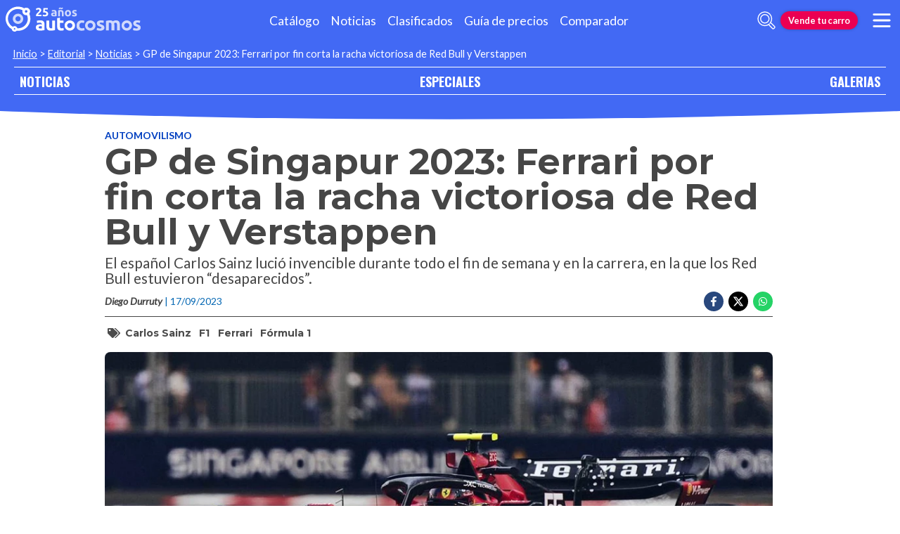

--- FILE ---
content_type: text/html; charset=utf-8
request_url: https://noticias.autocosmos.com.co/2023/09/17/gp-de-singapur-2023-ferrari-por-fin-corta-la-racha-victoriosa-de-red-bull-y-verstappen
body_size: 56571
content:
<!DOCTYPE html>
<html lang="es-CO">
<head>
  <title>GP de Singapur 2023: Ferrari por fin corta la racha victoriosa de Red Bull y Verstappen</title>
  <link rel="canonical" href="https://noticias.autocosmos.com.co/2023/09/17/gp-de-singapur-2023-ferrari-por-fin-corta-la-racha-victoriosa-de-red-bull-y-verstappen" />
  <link rel="preconnect dns-prefetch" href="https://www.googletagmanager.com">
  <link rel="preconnect dns-prefetch" href="https://www.google-analytics.com">
  <meta charset="UTF-8" />
  <meta name="author" content="Autocosmos" />
  <meta name="copyright" content="Autocosmos.com" />
  <meta name="viewport" content="width=device-width, initial-scale=1" />
  <meta name="mobile-web-app-capable" content="yes">
  <meta name="apple-mobile-web-app-status-bar-style" content="black-translucent" />
  <meta http-equiv="X-UA-Compatible" content="IE=Edge">
  
    <meta name="description" content="El espa&#xF1;ol Carlos Sainz luci&#xF3; invencible durante todo el fin de semana y en la carrera, en la que los Red Bull estuvieron &#x201C;desaparecidos&#x201D;." />
    <meta name="keywords" content="Carlos Sainz, F1, Ferrari, F&#xF3;rmula 1" />
    <meta property="og:title" content="GP de Singapur 2023: Ferrari por fin corta la racha victoriosa de Red Bull y Verstappen" />
    <meta property="og:type" content="article" />
    <meta property="og:url" content="https://noticias.autocosmos.com.co/2023/09/17/gp-de-singapur-2023-ferrari-por-fin-corta-la-racha-victoriosa-de-red-bull-y-verstappen" />
    <meta property="og:image" content="https://acnews.blob.core.windows.net/imgnews/large/NAZ_ebb078085652445fb7e073e03a551bf9.webp" />

    <meta property="og:description" content="El espa&#xF1;ol Carlos Sainz luci&#xF3; invencible durante todo el fin de semana y en la carrera, en la que los Red Bull estuvieron &#x201C;desaparecidos&#x201D;." />
    <meta property="og:site_name" content="Autocosmos">
    <meta property="article:published_time" content="2023-09-17" />
    <meta property="article:section" content="Automovilismo" />
    <meta property="article:author" content="Diego  Durruty" />
        <meta property="article:tag" content="Carlos Sainz" />
        <meta property="article:tag" content="F1" />
        <meta property="article:tag" content="Ferrari" />
        <meta property="article:tag" content="F&#xF3;rmula 1" />
    <meta name="twitter:card" content="summary" />
        <meta name="twitter:site" content="@autocosmos_co" />
    <meta name="dfp_newsid" content="ac516079ee5c4e01bff569072e0a5cc3" />
<meta name="dfp_category" content="automovilismo" />
<meta name="dfp_tags" content="carlos-sainz,f1,ferrari,formula-1" />
<meta name="dfp_author" content="diego  durruty" />
<meta name="dfp_action" content="noticia" />
<meta name="dfp_controller" content="news" />
<meta name="dfp_partner" content="default" />
<meta name="dfp_url" content="https://noticias.autocosmos.com.co/2023/09/17/gp-de-singapur-2023-ferrari-por-fin-corta-la-racha-victoriosa-de-red-bull-y-verstappen" />
<meta name="dfp_urlencoded" content="https%3A%2F%2Fnoticias.autocosmos.com.co%2F2023%2F09%2F17%2Fgp-de-singapur-2023-ferrari-por-fin-corta-la-racha-victoriosa-de-red-bull-y-verstappen" />

  <link rel="icon" href="/favicon.ico" type="image/x-icon">
  
  
    <link href="/css/style.min.css?v=Qfr6G_H1qAGXpUPRPCfxHcX33r3NDelucJm_kiFosjE" rel="stylesheet" />
  
  
  
      <script>
        window.dataLayer = window.dataLayer || [];
        window.dataLayer.push({'gtm.start': new Date().getTime(),event: 'gtm.js'});
      </script>
      <script async src="https://www.googletagmanager.com/gtm.js?id=GTM-TV9Z354"></script>
  
  
    <script>
        fetch('https://noticias.autocosmos.com.co/notify/news', {
            method: 'POST', headers: { 'Content-Type': 'application/x-www-form-urlencoded;charset=UTF-8' },
            body: 'x=' + encodeURIComponent('LyQlr3xZ3gh5YFGsXO4BTr/1aQcuClzD')
        })
    </script>
    <script async src="https://securepubads.g.doubleclick.net/tag/js/gpt.js"></script>
<script>
	window.googletag = window.googletag || {};
	googletag.cmd = googletag.cmd || [];
	googletag.cmd.push(function () {
		const ac_advs = [];
		ac_advs.forEach(function (s) {
			if (s.sizes && s.sizes.length > 0) { googletag.defineSlot(s.adUnit, s.sizes, s.id).addService(googletag.pubads()) }
			else { googletag.defineOutOfPageSlot(s.adUnit, s.id).addService(googletag.pubads()) }
		});
	});
	googletag.cmd.push(function () {
		var mvs = document.querySelectorAll('meta[name^=dfp_]');
		mvs && mvs.forEach(function (mv) { var vn = mv.getAttribute('name').replace('dfp_', ''); googletag.pubads().setTargeting(vn, mv.getAttribute('content')); });
	});
	googletag.cmd.push(function () { googletag.pubads().enableSingleRequest(); googletag.pubads().collapseEmptyDivs();  googletag.pubads().disableInitialLoad(); googletag.enableServices(); });
</script>


    
    
    
<script type="text/javascript">!function(T,l,y){var S=T.location,k="script",D="instrumentationKey",C="ingestionendpoint",I="disableExceptionTracking",E="ai.device.",b="toLowerCase",w="crossOrigin",N="POST",e="appInsightsSDK",t=y.name||"appInsights";(y.name||T[e])&&(T[e]=t);var n=T[t]||function(d){var g=!1,f=!1,m={initialize:!0,queue:[],sv:"5",version:2,config:d};function v(e,t){var n={},a="Browser";return n[E+"id"]=a[b](),n[E+"type"]=a,n["ai.operation.name"]=S&&S.pathname||"_unknown_",n["ai.internal.sdkVersion"]="javascript:snippet_"+(m.sv||m.version),{time:function(){var e=new Date;function t(e){var t=""+e;return 1===t.length&&(t="0"+t),t}return e.getUTCFullYear()+"-"+t(1+e.getUTCMonth())+"-"+t(e.getUTCDate())+"T"+t(e.getUTCHours())+":"+t(e.getUTCMinutes())+":"+t(e.getUTCSeconds())+"."+((e.getUTCMilliseconds()/1e3).toFixed(3)+"").slice(2,5)+"Z"}(),iKey:e,name:"Microsoft.ApplicationInsights."+e.replace(/-/g,"")+"."+t,sampleRate:100,tags:n,data:{baseData:{ver:2}}}}var h=d.url||y.src;if(h){function a(e){var t,n,a,i,r,o,s,c,u,p,l;g=!0,m.queue=[],f||(f=!0,t=h,s=function(){var e={},t=d.connectionString;if(t)for(var n=t.split(";"),a=0;a<n.length;a++){var i=n[a].split("=");2===i.length&&(e[i[0][b]()]=i[1])}if(!e[C]){var r=e.endpointsuffix,o=r?e.location:null;e[C]="https://"+(o?o+".":"")+"dc."+(r||"services.visualstudio.com")}return e}(),c=s[D]||d[D]||"",u=s[C],p=u?u+"/v2/track":d.endpointUrl,(l=[]).push((n="SDK LOAD Failure: Failed to load Application Insights SDK script (See stack for details)",a=t,i=p,(o=(r=v(c,"Exception")).data).baseType="ExceptionData",o.baseData.exceptions=[{typeName:"SDKLoadFailed",message:n.replace(/\./g,"-"),hasFullStack:!1,stack:n+"\nSnippet failed to load ["+a+"] -- Telemetry is disabled\nHelp Link: https://go.microsoft.com/fwlink/?linkid=2128109\nHost: "+(S&&S.pathname||"_unknown_")+"\nEndpoint: "+i,parsedStack:[]}],r)),l.push(function(e,t,n,a){var i=v(c,"Message"),r=i.data;r.baseType="MessageData";var o=r.baseData;return o.message='AI (Internal): 99 message:"'+("SDK LOAD Failure: Failed to load Application Insights SDK script (See stack for details) ("+n+")").replace(/\"/g,"")+'"',o.properties={endpoint:a},i}(0,0,t,p)),function(e,t){if(JSON){var n=T.fetch;if(n&&!y.useXhr)n(t,{method:N,body:JSON.stringify(e),mode:"cors"});else if(XMLHttpRequest){var a=new XMLHttpRequest;a.open(N,t),a.setRequestHeader("Content-type","application/json"),a.send(JSON.stringify(e))}}}(l,p))}function i(e,t){f||setTimeout(function(){!t&&m.core||a()},500)}var e=function(){var n=l.createElement(k);n.src=h;var e=y[w];return!e&&""!==e||"undefined"==n[w]||(n[w]=e),n.onload=i,n.onerror=a,n.onreadystatechange=function(e,t){"loaded"!==n.readyState&&"complete"!==n.readyState||i(0,t)},n}();y.ld<0?l.getElementsByTagName("head")[0].appendChild(e):setTimeout(function(){l.getElementsByTagName(k)[0].parentNode.appendChild(e)},y.ld||0)}try{m.cookie=l.cookie}catch(p){}function t(e){for(;e.length;)!function(t){m[t]=function(){var e=arguments;g||m.queue.push(function(){m[t].apply(m,e)})}}(e.pop())}var n="track",r="TrackPage",o="TrackEvent";t([n+"Event",n+"PageView",n+"Exception",n+"Trace",n+"DependencyData",n+"Metric",n+"PageViewPerformance","start"+r,"stop"+r,"start"+o,"stop"+o,"addTelemetryInitializer","setAuthenticatedUserContext","clearAuthenticatedUserContext","flush"]),m.SeverityLevel={Verbose:0,Information:1,Warning:2,Error:3,Critical:4};var s=(d.extensionConfig||{}).ApplicationInsightsAnalytics||{};if(!0!==d[I]&&!0!==s[I]){var c="onerror";t(["_"+c]);var u=T[c];T[c]=function(e,t,n,a,i){var r=u&&u(e,t,n,a,i);return!0!==r&&m["_"+c]({message:e,url:t,lineNumber:n,columnNumber:a,error:i}),r},d.autoExceptionInstrumented=!0}return m}(y.cfg);function a(){y.onInit&&y.onInit(n)}(T[t]=n).queue&&0===n.queue.length?(n.queue.push(a),n.trackPageView({})):a()}(window,document,{
src: "https://js.monitor.azure.com/scripts/b/ai.2.min.js", // The SDK URL Source
crossOrigin: "anonymous", 
cfg: { // Application Insights Configuration
    connectionString: 'InstrumentationKey=bc278064-ac12-419a-83e0-2d8cb76d0971;IngestionEndpoint=https://southcentralus-3.in.applicationinsights.azure.com/;LiveEndpoint=https://southcentralus.livediagnostics.monitor.azure.com/;ApplicationId=8cf22080-6587-4436-a860-14c2052c396d'
}});</script></head>
<body>
  <div class="m-hidden m-overlay" data-toggle="overlay"></div>
  <header class="header">
    
    
    
    <div class="header__container">
    <a href="https://www.autocosmos.com.co/" class="header__logo" title="Autocosmos, encontrá el auto de tus sueños">
        <img src="/img/logo/logo-white.svg" alt="logo Autocosmos">
    </a>
    <ul class="header__nav" role="navigation">
            <li><a href="https://www.autocosmos.com.co/catalogo" title="Cat&#xE1;logo" class="subNav__item">Cat&#xE1;logo</a></li>
            <li><a href="https://noticias.autocosmos.com.co/" title="Noticias" class="subNav__item">Noticias</a></li>
            <li><a href="https://www.autocosmos.com.co/auto" title="Clasificados" class="subNav__item">Clasificados</a></li>
            <li><a href="https://www.autocosmos.com.co/guiadeprecios" title="Gu&#xED;a de precios" class="subNav__item">Gu&#xED;a de precios</a></li>
            <li><a href="https://www.autocosmos.com.co/catalogo/comparar" title="Comparador" class="subNav__item">Comparador</a></li>
    </ul>
    <button class="header__search-button" data-role="mobile-search-button" tabindex="0" aria-label="abrir barra de busqueda" aria-pressed="false" id="search">
        <svg xmlns="http://www.w3.org/2000/svg" class="search-icon" viewBox="0 0 512 512" aria-hidden="true"><path fill="currentColor" d="M505 442.7L405.3 343c-4.5-4.5-10.6-7-17-7H372c27.6-35.3 44-79.7 44-128C416 93.1 322.9 0 208 0S0 93.1 0 208s93.1 208 208 208c48.3 0 92.7-16.4 128-44v16.3c0 6.4 2.5 12.5 7 17l99.7 99.7c9.4 9.4 24.6 9.4 33.9 0l28.3-28.3c9.4-9.4 9.4-24.6.1-34zM208 336c-70.7 0-128-57.2-128-128 0-70.7 57.2-128 128-128 70.7 0 128 57.2 128 128 0 70.7-57.2 128-128 128z" /></svg>
    </button>
    <form class="header__search" action="https://noticias.autocosmos.com.co/listado" method="get" data-role="mobile-search-input" aria-label="Buscar" role="search" aria-expanded="false" aria-labelledby="search">
        <input name="q" type="text" class="header__search-input" autocomplete="off" placeholder="Buscar noticias...">
        <button type="submit" aria-label="buscar" class="header__search-submit" tabindex="0">
            <svg xmlns="http://www.w3.org/2000/svg" class="search-icon" viewBox="0 0 512 512" aria-hidden="true" style="width: 1.4rem;"><path fill="currentColor" d="M505 442.7L405.3 343c-4.5-4.5-10.6-7-17-7H372c27.6-35.3 44-79.7 44-128C416 93.1 322.9 0 208 0S0 93.1 0 208s93.1 208 208 208c48.3 0 92.7-16.4 128-44v16.3c0 6.4 2.5 12.5 7 17l99.7 99.7c9.4 9.4 24.6 9.4 33.9 0l28.3-28.3c9.4-9.4 9.4-24.6.1-34zM208 336c-70.7 0-128-57.2-128-128 0-70.7 57.2-128 128-128 70.7 0 128 57.2 128 128 0 70.7-57.2 128-128 128z" /></svg>
        </button>
    </form>
        <a href="https://www.autocosmos.com.co/clasificados" class="btn m-accent m-small header__action" title="Vende tu carro">Vende tu carro</a>
    <button class="hamburger" data-role="menu-burger" aria-label="menu" aria-pressed="false" id="hamburger" tabindex="0">
        <div class="hamburger-icon" aria-hidden="true">
            <div class="hamburger-container">
                <span class="hamburger-bun-top"></span>
                <span class="hamburger-filling"></span>
                <span class="hamburger-bun-bot"></span>
            </div>
        </div>
    </button>
    <nav class="header__burger-nav" data-role="menu-burger-container" role="navigation" aria-expanded="false" aria-labelledby="hamburger"></nav>
</div>
    <div class="breadcrumbs-wrapper">
      
    <nav class='breadcrumbs'>
            <a href="https://www.autocosmos.com.co/">Inicio</a>
            &gt;
            <a href="https://noticias.autocosmos.com.co/">Editorial</a>
            &gt;
            <a href="https://noticias.autocosmos.com.co/listado">Noticias</a>
            &gt;
            <span>GP de Singapur 2023: Ferrari por fin corta la racha victoriosa de Red Bull y Verstappen</span>
</nav>


    </div>
  </header>
  <main>
    <section class="footerNav-container">
      <nav class="footerNav">
        <ul>
          <li><a href="https://noticias.autocosmos.com.co/">NOTICIAS</a></li>
          <li><a href="https://especiales.autocosmos.com.co/">ESPECIALES</a></li>
          <li><a href="https://galerias.autocosmos.com.co/">GALERIAS</a></li>
        </ul>
      </nav>
    </section>
      
    <div class="mainNews_container">
    <div class="news-container">
        <article class="news-article" itemscope itemtype="http://schema.org/NewsArticle">
            <meta itemprop="keywords" content="Carlos Sainz,F1,Ferrari,F&#xF3;rmula 1" />
            <meta itemprop="mainEntityOfPage" content="https://noticias.autocosmos.com.co/2023/09/17/gp-de-singapur-2023-ferrari-por-fin-corta-la-racha-victoriosa-de-red-bull-y-verstappen" />
            <header class="section">
                <div class="news-article__breadcrumbs">
                    <a href="https://noticias.autocosmos.com.co/listado?c=Automovilismo" title="Automovilismo">Automovilismo </a>
                </div>
                <h1 itemprop="headline" class="news-article__title">GP de Singapur 2023: Ferrari por fin corta la racha victoriosa de Red Bull y Verstappen</h1>
                <h2 itemprop="description">El espa&#xF1;ol Carlos Sainz luci&#xF3; invencible durante todo el fin de semana y en la carrera, en la que los Red Bull estuvieron &#x201C;desaparecidos&#x201D;.</h2>
                <div class="news-article__info">
                    <div class="news-article__about">
                        <a href="https://noticias.autocosmos.com.co/listado?a=Diego  Durruty" title="Noticias por Diego  Durruty">
                            <figure class="news-article__author">
                                <img src="/img/authorimages/diego--durruty.webp" alt="Diego  Durruty" onerror="  this.remove()" />
                                <figcaption itemprop="author" itemscope itemtype="http://schema.org/Person"><span itemprop="name">Diego  Durruty</span></figcaption>
                            </figure>
                        </a>
                        <p class="m-ellipsis" itemprop="datePublished" content="2023-09-17">| 17/09/2023</p>
                    </div>
                    <div class="news-article__share m-hidden-mobile">
                        <span data-socialcounter="https://noticias.autocosmos.com.co/2023/09/17/gp-de-singapur-2023-ferrari-por-fin-corta-la-racha-victoriosa-de-red-bull-y-verstappen"><!--FALTA EL SCRIPT DEL CONTADOR--></span>
                        <div>
                            <ul>
                                <li>
                                    <div class="fb-share-button" data-href="https://noticias.autocosmos.com.co/2023/09/17/gp-de-singapur-2023-ferrari-por-fin-corta-la-racha-victoriosa-de-red-bull-y-verstappen" data-size="large" data-mobile-iframe="false">
                                        <a target="_blank" rel="noreferrer noopener" href="https://www.facebook.com/sharer/sharer.php?u=https://noticias.autocosmos.com.co/2023/09/17/gp-de-singapur-2023-ferrari-por-fin-corta-la-racha-victoriosa-de-red-bull-y-verstappen" title="Compartir en Facebook" aria-label="Compartir en Facebook" class="btnFbShare fb-xfbml-parse-ignore">
                                            <svg class="svg-inline--fa fa-facebook-f fa-w-9" aria-hidden="true" focusable="false" role="img" xmlns="http://www.w3.org/2000/svg" viewBox="0 0 264 512"><path fill="currentcolor" d="M215.8 85H264V3.6C255.7 2.5 227.1 0 193.8 0 124.3 0 76.7 42.4 76.7 120.3V192H0v91h76.7v229h94V283h73.6l11.7-91h-85.3v-62.7c0-26.3 7.3-44.3 45.1-44.3z"></path></svg>
                                        </a>
                                    </div>
                                </li>
                                <li>
                                    <a href="https://twitter.com/share?url=https://noticias.autocosmos.com.co/2023/09/17/gp-de-singapur-2023-ferrari-por-fin-corta-la-racha-victoriosa-de-red-bull-y-verstappen" title="Compartir en Twitter" aria-label="Compartir en Twitter" class="btnTwShare" data-show-count="false" target="_blank" rel="noreferrer noopener">
                                        <svg viewBox="0 0 24 24" aria-hidden="true" fill="white"><g><path d="M18.244 2.25h3.308l-7.227 8.26 8.502 11.24H16.17l-5.214-6.817L4.99 21.75H1.68l7.73-8.835L1.254 2.25H8.08l4.713 6.231zm-1.161 17.52h1.833L7.084 4.126H5.117z"></path></g></svg>
                                    </a>
                                </li>
                                <li>
                                    <a href="https://wa.me/?text=Lee%20esta%20noticia%20en%20autocosmos!%20 https://noticias.autocosmos.com.co/2023/09/17/gp-de-singapur-2023-ferrari-por-fin-corta-la-racha-victoriosa-de-red-bull-y-verstappen" title="Compartir en Whatsapp" aria-label="Compartir en Whatsapp" class="btnWpShare" target="_blank" rel="noreferrer noopener">
                                        <svg class="svg-inline--fa fa-whatsapp fa-w-14 fa-lg" aria-hidden="true" focusable="false" role="img" xmlns="http://www.w3.org/2000/svg" viewBox="0 0 448 512"><path fill="currentcolor" d="M380.9 97.1C339 55.1 283.2 32 223.9 32c-122.4 0-222 99.6-222 222 0 39.1 10.2 77.3 29.6 111L0 480l117.7-30.9c32.4 17.7 68.9 27 106.1 27h.1c122.3 0 224.1-99.6 224.1-222 0-59.3-25.2-115-67.1-157zm-157 341.6c-33.2 0-65.7-8.9-94-25.7l-6.7-4-69.8 18.3L72 359.2l-4.4-7c-18.5-29.4-28.2-63.3-28.2-98.2 0-101.7 82.8-184.5 184.6-184.5 49.3 0 95.6 19.2 130.4 54.1 34.8 34.9 56.2 81.2 56.1 130.5 0 101.8-84.9 184.6-186.6 184.6zm101.2-138.2c-5.5-2.8-32.8-16.2-37.9-18-5.1-1.9-8.8-2.8-12.5 2.8-3.7 5.6-14.3 18-17.6 21.8-3.2 3.7-6.5 4.2-12 1.4-32.6-16.3-54-29.1-75.5-66-5.7-9.8 5.7-9.1 16.3-30.3 1.8-3.7.9-6.9-.5-9.7-1.4-2.8-12.5-30.1-17.1-41.2-4.5-10.8-9.1-9.3-12.5-9.5-3.2-.2-6.9-.2-10.6-.2-3.7 0-9.7 1.4-14.8 6.9-5.1 5.6-19.4 19-19.4 46.3 0 27.3 19.9 53.7 22.6 57.4 2.8 3.7 39.1 59.7 94.8 83.8 35.2 15.2 49 16.5 66.6 13.9 10.7-1.6 32.8-13.4 37.4-26.4 4.6-13 4.6-24.1 3.2-26.4-1.3-2.5-5-3.9-10.5-6.6z"></path></svg>
                                    </a>
                                </li>
                            </ul>
                        </div>
                    </div>
                </div>
                    <section class="section news-article__tags header__tags">
                        <h5>
                            <svg class="svg-inline--fa fa-tags fa-w-20" aria-hidden="true" focusable="false" role="img" xmlns="http://www.w3.org/2000/svg" viewBox="0 0 640 512"><path fill="currentcolor" d="M497.941 225.941L286.059 14.059A48 48 0 0 0 252.118 0H48C21.49 0 0 21.49 0 48v204.118a48 48 0 0 0 14.059 33.941l211.882 211.882c18.744 18.745 49.136 18.746 67.882 0l204.118-204.118c18.745-18.745 18.745-49.137 0-67.882zM112 160c-26.51 0-48-21.49-48-48s21.49-48 48-48 48 21.49 48 48-21.49 48-48 48zm513.941 133.823L421.823 497.941c-18.745 18.745-49.137 18.745-67.882 0l-.36-.36L527.64 323.522c16.999-16.999 26.36-39.6 26.36-63.64s-9.362-46.641-26.36-63.64L331.397 0h48.721a48 48 0 0 1 33.941 14.059l211.882 211.882c18.745 18.745 18.745 49.137 0 67.882z"></path></svg>
                        </h5>
                            <a href="https://noticias.autocosmos.com.co/listado?t=Carlos Sainz" title="Carlos Sainz">Carlos Sainz</a>
                            <a href="https://noticias.autocosmos.com.co/listado?t=F1" title="F1">F1</a>
                            <a href="https://noticias.autocosmos.com.co/listado?t=Ferrari" title="Ferrari">Ferrari</a>
                            <a href="https://noticias.autocosmos.com.co/listado?t=F&#xF3;rmula 1" title="F&#xF3;rmula 1">F&#xF3;rmula 1</a>
                    </section>
            </header>
            <section class="section news-article__content">
                    <figure>
                            <picture>
                                <source media="(min-width: 1300px)" srcset="https://acnews.blob.core.windows.net/imgnews/extralarge/NAZ_ebb078085652445fb7e073e03a551bf9.webp">
                                <source media="(min-width: 480px)" srcset="https://acnews.blob.core.windows.net/imgnews/large/NAZ_ebb078085652445fb7e073e03a551bf9.webp">
                                <img itemprop="image" src="https://acnews.blob.core.windows.net/imgnews/medium/NAZ_ebb078085652445fb7e073e03a551bf9.webp" alt="GP de Singapur 2023: Ferrari por fin corta la racha victoriosa de Red Bull y Verstappen" onerror=" this.remove();" />
                            </picture>
                    </figure>
                <div>
                    <section id="newsText" data-role="newsText" class="news-article__body" itemprop="articleBody"><p>La impresionante racha de <a href="https://noticias.autocosmos.com.co/2023/09/03/f1-2023-max-verstappen-supero-en-el-gp-de-monza-el-record-de-carreras-ganadas-de-forma-consecutiva" target="_blank" rel="noreferrer noopener"><strong>diez triunfos consecutivas de</strong>&nbsp;<strong>Max Verstappen</strong></a>&nbsp;en la&nbsp;<strong>F&oacute;rmula 1</strong>&nbsp;lleg&oacute; a su fin y el responsable de cortarla fue&nbsp;<strong>Carlos Sainz</strong>, quien adem&aacute;s le devolvi&oacute; a&nbsp;<strong>Ferrari</strong>&nbsp;la victoria en la <a href="https://www.formula1.com/" target="_blank" rel="noreferrer noopener">m&aacute;xima categor&iacute;a</a>, luego de 25 competencias. La faena del madrile&ntilde;o, que logr&oacute; su <strong><a href="https://noticias.autocosmos.com.co/2022/07/03/f1---2022-gp-de-gran-bretana-sainz-por-fin-triunfa" target="_blank" rel="noreferrer noopener">segundo &eacute;xito en la F1</a></strong>, tuvo como marco el&nbsp;<strong>Gran Premio de Singapur</strong>, donde la Scuderia concret&oacute; un verdadero trabajo de equipo.</p>

<p>Sainz, quien larg&oacute; desde la<em> pole position</em>, esta vez cont&oacute; con el total apoyo del <em>team </em>italiano, que&nbsp;prioriz&oacute; su buen rendimiento y por eso mand&oacute; al monegasco&nbsp;<strong>Charles Leclerc</strong>&nbsp;a cuidarle las espaldas, algo que cumpli&oacute; con creces hasta que su auto se lo permiti&oacute;.</p>

<p><a href="https://automundo.com.ar/wp-content/uploads/2023/09/Carlos-Sainz-1-3.jpg" target="_blank" rel="noreferrer noopener"><img alt="Carlos Sainz cortó la racha de Max Verstappen y los fans de Ferrari volvieron a sonreír" data-lazy-loaded="1" decoding="async" loading="eager" sizes="(max-width: 1200px) 100vw, 1200px" src="https://automundo.com.ar/wp-content/uploads/2023/09/Carlos-Sainz-1-3.jpg" srcset="https://automundo.com.ar/wp-content/uploads/2023/09/Carlos-Sainz-1-3.jpg 1200w, https://automundo.com.ar/wp-content/uploads/2023/09/Carlos-Sainz-1-3-300x200.jpg 300w, https://automundo.com.ar/wp-content/uploads/2023/09/Carlos-Sainz-1-3-1125x750.jpg 1125w, https://automundo.com.ar/wp-content/uploads/2023/09/Carlos-Sainz-1-3-150x100.jpg 150w, https://automundo.com.ar/wp-content/uploads/2023/09/Carlos-Sainz-1-3-768x512.jpg 768w"></a></p>

<p>Reci&eacute;n sobre las vueltas finales, Sainz debi&oacute; recurrir a su velocidad para mantener a raya a sus escoltas. Durante las &uacute;ltimas vueltas corri&oacute; bajo la amenaza de&nbsp;<strong>Lando Norris</strong>&nbsp;(McLaren), quien sobre los giros finales debi&oacute; concentrarse m&aacute;s en cuidar el segundo lugar que en atacar al l&iacute;der.</p>

<p>Fue una oportunidad que Ferrari no quiso desaprovechar en un fin de semana en el que&nbsp;<strong>Red Bull</strong>&nbsp;<strong>jam&aacute;s estuvo competitivo</strong>. Tal es as&iacute; que Verstappen y el mexicano&nbsp;<strong>Sergio P&eacute;rez</strong>&nbsp;ni siquiera pasaron a la Q3 del s&aacute;bado. En el Gran Premio, los autos austr&iacute;acos tampoco tuvieron ritmo y eso los sac&oacute; de la lucha de los puestos del podio por primera vez en el a&ntilde;o.</p>

<p><a href="https://automundo.com.ar/wp-content/uploads/2023/09/George-Russell.jpg" target="_blank" rel="noreferrer noopener"><img alt="Carlos Sainz cortó la racha de Max Verstappen y los fans de Ferrari volvieron a sonreír" data-lazy-loaded="1" decoding="async" loading="eager" sizes="(max-width: 1200px) 100vw, 1200px" src="https://automundo.com.ar/wp-content/uploads/2023/09/George-Russell.jpg" srcset="https://automundo.com.ar/wp-content/uploads/2023/09/George-Russell.jpg 1200w, https://automundo.com.ar/wp-content/uploads/2023/09/George-Russell-300x200.jpg 300w, https://automundo.com.ar/wp-content/uploads/2023/09/George-Russell-1125x750.jpg 1125w, https://automundo.com.ar/wp-content/uploads/2023/09/George-Russell-150x100.jpg 150w, https://automundo.com.ar/wp-content/uploads/2023/09/George-Russell-768x512.jpg 768w"></a></p>

<p>McLaren, con Norris,&nbsp;y&nbsp;<strong>Mercedes</strong>, con los brit&aacute;nicos&nbsp;<strong>George Russell&nbsp;</strong>y&nbsp;<strong>Lewis Hamilton</strong>, tambi&eacute;n intentaron aprovechar el bajo rendimiento de Red Bull, pero no les alcanz&oacute; el tiempo para convertirse en aspirantes a la victoria. Finalmente, Hamilton fue el mejor exponente de la marca alemana al escalar hasta el&nbsp;tercer&nbsp;lugar, tras aprovechar un error de su compa&ntilde;ero, que lo dej&oacute; contra el guardarra&iacute;l.</p>

<p><em>&ldquo;Hicimos todo lo que ten&iacute;amos que hacer. Lo hicimos perfecto y trajimos a casa una victoria, que estoy seguro de que toda Italia y Ferrari estar&aacute;n orgullosos y felices hoy&rdquo;,</em>&nbsp;dijo Sainz.</p>

<p><em>&ldquo;Un auto de seguridad nos oblig&oacute; a entrar en </em>boxes <em>incluso antes de lo que quer&iacute;amos y sab&iacute;a que iba a ser un </em>stint <em>largo y duro&hellip; estuvo muy apretado al final, pero le dimos a Lando un poco de DRS (reducci&oacute;n de resistencia) para ayudarlo y al final llegamos a P1&rdquo;,</em>&nbsp;agreg&oacute;.</p>

<p>En todo caso, lo que sucedi&oacute;&nbsp;en el circuito callejero de&nbsp;<strong>Marina Bay</strong>, escenario para la 15&ordf; fecha del certamen, no cambia en nada el rumbo del campeonato, con Verstappen cada vez m&aacute;s cerca de conseguir su tercera corona en fila. La pr&oacute;xima fecha ser&aacute; el&nbsp;<strong>Gran Premio de Jap&oacute;n</strong>, el 24 de septiembre, en Suzuka.</p>

<h2>GRAN PREMIO DE SINGAPUR 2023 | RESULTADOS</h2>

<table>
	<thead>
		<tr>
			<th>POS.</th>
			<th>N&deg;</th>
			<th>PILOTO</th>
			<th>AUTO</th>
			<th>VTAS.</th>
			<th>TIEMPO/DIF.</th>
			<th>PTS.</th>
		</tr>
	</thead>
	<tbody>
		<tr>
			<td>1</td>
			<td>55</td>
			<td>Carlos&nbsp;Sainz</td>
			<td>FERRARI</td>
			<td>62</td>
			<td>1:46:37.418</td>
			<td>25</td>
		</tr>
		<tr>
			<td>2</td>
			<td>4</td>
			<td>Lando&nbsp;Norris</td>
			<td>MCLAREN MERCEDES</td>
			<td>62</td>
			<td>+0.812s</td>
			<td>18</td>
		</tr>
		<tr>
			<td>3</td>
			<td>44</td>
			<td>Lewis&nbsp;Hamilton</td>
			<td>MERCEDES</td>
			<td>62</td>
			<td>+1.269s</td>
			<td>16</td>
		</tr>
		<tr>
			<td>4</td>
			<td>16</td>
			<td>Charles&nbsp;Leclerc</td>
			<td>FERRARI</td>
			<td>62</td>
			<td>+21.177s</td>
			<td>12</td>
		</tr>
		<tr>
			<td>5</td>
			<td>1</td>
			<td>Max&nbsp;Verstappen</td>
			<td>RED BULL RACING HONDA RBPT</td>
			<td>62</td>
			<td>+21.441s</td>
			<td>10</td>
		</tr>
		<tr>
			<td>6</td>
			<td>10</td>
			<td>Pierre&nbsp;Gasly</td>
			<td>ALPINE RENAULT</td>
			<td>62</td>
			<td>+38.441s</td>
			<td>8</td>
		</tr>
		<tr>
			<td>7</td>
			<td>81</td>
			<td>Oscar&nbsp;Piastri</td>
			<td>MCLAREN MERCEDES</td>
			<td>62</td>
			<td>+41.479s</td>
			<td>6</td>
		</tr>
		<tr>
			<td>8</td>
			<td>11</td>
			<td>Sergio&nbsp;P&eacute;rez</td>
			<td>RED BULL RACING HONDA RBPT</td>
			<td>62</td>
			<td>+54.534s</td>
			<td>4</td>
		</tr>
		<tr>
			<td>9</td>
			<td>40</td>
			<td>Liam&nbsp;Lawson</td>
			<td>ALPHATAURI HONDA RBPT</td>
			<td>62</td>
			<td>+65.918s</td>
			<td>2</td>
		</tr>
		<tr>
			<td>10</td>
			<td>20</td>
			<td>Kevin&nbsp;Magnussen</td>
			<td>HAAS FERRARI</td>
			<td>62</td>
			<td>+72.116s</td>
			<td>1</td>
		</tr>
		<tr>
			<td>11</td>
			<td>23</td>
			<td>Alexander&nbsp;Albon</td>
			<td>WILLIAMS MERCEDES</td>
			<td>62</td>
			<td>+73.417s</td>
			<td>0</td>
		</tr>
		<tr>
			<td>12</td>
			<td>24</td>
			<td>Zhou&nbsp;Guanyu</td>
			<td>ALFA ROMEO FERRARI</td>
			<td>62</td>
			<td>+83.649s</td>
			<td>0</td>
		</tr>
		<tr>
			<td>13</td>
			<td>27</td>
			<td>Nico&nbsp;Hulkenberg</td>
			<td>HAAS FERRARI</td>
			<td>62</td>
			<td>+86.201s</td>
			<td>0</td>
		</tr>
		<tr>
			<td>14</td>
			<td>2</td>
			<td>Logan&nbsp;Sargeant</td>
			<td>WILLIAMS MERCEDES</td>
			<td>62</td>
			<td>+86.889s</td>
			<td>0</td>
		</tr>
		<tr>
			<td>15</td>
			<td>14</td>
			<td>Fernando&nbsp;Alonso</td>
			<td>ASTON MARTIN ARAMCO MERCEDES</td>
			<td>62</td>
			<td>+87.603s</td>
			<td>0</td>
		</tr>
		<tr>
			<td>16</td>
			<td>63</td>
			<td>George&nbsp;Russell</td>
			<td>MERCEDES</td>
			<td>61</td>
			<td>DNF</td>
			<td>0</td>
		</tr>
		<tr>
			<td>NC</td>
			<td>77</td>
			<td>Valtteri&nbsp;Bottas</td>
			<td>ALFA ROMEO FERRARI</td>
			<td>51</td>
			<td>DNF</td>
			<td>0</td>
		</tr>
		<tr>
			<td>NC</td>
			<td>31</td>
			<td>Esteban&nbsp;Ocon</td>
			<td>ALPINE RENAULT</td>
			<td>42</td>
			<td>DNF</td>
			<td>0</td>
		</tr>
		<tr>
			<td>NC</td>
			<td>22</td>
			<td>Yuki&nbsp;Tsunoda</td>
			<td>ALPHATAURI HONDA RBPT</td>
			<td>0</td>
			<td>DNF</td>
			<td>0</td>
		</tr>
	</tbody>
</table>

<h2>CAMPEONATO DE PILOTOS</h2>

<table>
	<thead>
		<tr>
			<th>POS.</th>
			<th>PILOTO</th>
			<th>NAC</th>
			<th>EQUIPO</th>
			<th>PTS.</th>
		</tr>
	</thead>
	<tbody>
		<tr>
			<td>1</td>
			<td>Max&nbsp;Verstappen</td>
			<td>NED</td>
			<td>RED BULL RACING HONDA RBPT</td>
			<td>374</td>
		</tr>
		<tr>
			<td>2</td>
			<td>Sergio&nbsp;P&eacute;rez</td>
			<td>MEX</td>
			<td>RED BULL RACING HONDA RBPT</td>
			<td>223</td>
		</tr>
		<tr>
			<td>3</td>
			<td>Lewis&nbsp;Hamilton</td>
			<td>GBR</td>
			<td>MERCEDES</td>
			<td>180</td>
		</tr>
		<tr>
			<td>4</td>
			<td>Fernando&nbsp;Alonso</td>
			<td>ESP</td>
			<td>ASTON MARTIN ARAMCO MERCEDES</td>
			<td>170</td>
		</tr>
		<tr>
			<td>5</td>
			<td>Carlos&nbsp;Sainz</td>
			<td>ESP</td>
			<td>FERRARI</td>
			<td>142</td>
		</tr>
		<tr>
			<td>6</td>
			<td>Charles&nbsp;Leclerc</td>
			<td>MON</td>
			<td>FERRARI</td>
			<td>123</td>
		</tr>
		<tr>
			<td>7</td>
			<td>George&nbsp;Russell</td>
			<td>GBR</td>
			<td>MERCEDES</td>
			<td>109</td>
		</tr>
		<tr>
			<td>8</td>
			<td>Lando&nbsp;Norris</td>
			<td>GBR</td>
			<td>MCLAREN MERCEDES</td>
			<td>97</td>
		</tr>
		<tr>
			<td>9</td>
			<td>Lance&nbsp;Stroll</td>
			<td>CAN</td>
			<td>ASTON MARTIN ARAMCO MERCEDES</td>
			<td>47</td>
		</tr>
		<tr>
			<td>10</td>
			<td>Pierre&nbsp;Gasly</td>
			<td>FRA</td>
			<td>ALPINE RENAULT</td>
			<td>45</td>
		</tr>
		<tr>
			<td>11</td>
			<td>Oscar&nbsp;Piastri</td>
			<td>AUS</td>
			<td>MCLAREN MERCEDES</td>
			<td>42</td>
		</tr>
		<tr>
			<td>12</td>
			<td>Esteban&nbsp;Ocon</td>
			<td>FRA</td>
			<td>ALPINE RENAULT</td>
			<td>36</td>
		</tr>
		<tr>
			<td>13</td>
			<td>Alexander&nbsp;Albon</td>
			<td>THA</td>
			<td>WILLIAMS MERCEDES</td>
			<td>21</td>
		</tr>
		<tr>
			<td>14</td>
			<td>Nico&nbsp;Hulkenberg</td>
			<td>GER</td>
			<td>HAAS FERRARI</td>
			<td>9</td>
		</tr>
		<tr>
			<td>15</td>
			<td>Valtteri&nbsp;Bottas</td>
			<td>FIN</td>
			<td>ALFA ROMEO FERRARI</td>
			<td>6</td>
		</tr>
		<tr>
			<td>16</td>
			<td>Zhou&nbsp;Guanyu</td>
			<td>CHN</td>
			<td>ALFA ROMEO FERRARI</td>
			<td>4</td>
		</tr>
		<tr>
			<td>17</td>
			<td>Yuki&nbsp;Tsunoda</td>
			<td>JPN</td>
			<td>ALPHATAURI HONDA RBPT</td>
			<td>3</td>
		</tr>
		<tr>
			<td>18</td>
			<td>Kevin&nbsp;Magnussen</td>
			<td>DEN</td>
			<td>HAAS FERRARI</td>
			<td>3</td>
		</tr>
		<tr>
			<td>19</td>
			<td>Liam&nbsp;Lawson</td>
			<td>NZL</td>
			<td>ALPHATAURI HONDA RBPT</td>
			<td>2</td>
		</tr>
	</tbody>
</table>

<h2>COPA DE CONSTRUCTORES</h2>

<table>
	<thead>
		<tr>
			<th>POS.</th>
			<th>EQUIPO</th>
			<th>PTS.</th>
		</tr>
	</thead>
	<tbody>
		<tr>
			<td>1</td>
			<td>RED BULL RACING HONDA RBPT</td>
			<td>597</td>
		</tr>
		<tr>
			<td>2</td>
			<td>MERCEDES</td>
			<td>289</td>
		</tr>
		<tr>
			<td>3</td>
			<td>FERRARI</td>
			<td>265</td>
		</tr>
		<tr>
			<td>4</td>
			<td>ASTON MARTIN ARAMCO MERCEDES</td>
			<td>217</td>
		</tr>
		<tr>
			<td>5</td>
			<td>MCLAREN MERCEDES</td>
			<td>139</td>
		</tr>
		<tr>
			<td>6</td>
			<td>ALPINE RENAULT</td>
			<td>81</td>
		</tr>
		<tr>
			<td>7</td>
			<td>WILLIAMS MERCEDES</td>
			<td>21</td>
		</tr>
		<tr>
			<td>8</td>
			<td>HAAS FERRARI</td>
			<td>12</td>
		</tr>
		<tr>
			<td>9</td>
			<td>ALFA ROMEO FERRARI</td>
			<td>10</td>
		</tr>
		<tr>
			<td>10</td>
			<td>ALPHATAURI HONDA RBPT</td>
			<td>5</td>
		</tr>
	</tbody>
</table>
</section>
                    
                    <div class="m-overflow-hidden" style="width:100%;"></div>
                    
                </div>
            </section>
                <section class="section news-article__tags">
                    <h5>
                        <svg class="svg-inline--fa fa-tags fa-w-20" aria-hidden="true" focusable="false" role="img" xmlns="http://www.w3.org/2000/svg" viewBox="0 0 640 512"><path fill="currentcolor" d="M497.941 225.941L286.059 14.059A48 48 0 0 0 252.118 0H48C21.49 0 0 21.49 0 48v204.118a48 48 0 0 0 14.059 33.941l211.882 211.882c18.744 18.745 49.136 18.746 67.882 0l204.118-204.118c18.745-18.745 18.745-49.137 0-67.882zM112 160c-26.51 0-48-21.49-48-48s21.49-48 48-48 48 21.49 48 48-21.49 48-48 48zm513.941 133.823L421.823 497.941c-18.745 18.745-49.137 18.745-67.882 0l-.36-.36L527.64 323.522c16.999-16.999 26.36-39.6 26.36-63.64s-9.362-46.641-26.36-63.64L331.397 0h48.721a48 48 0 0 1 33.941 14.059l211.882 211.882c18.745 18.745 18.745 49.137 0 67.882z"></path></svg>
                    </h5>
                        <a href="https://noticias.autocosmos.com.co/listado?t=Carlos Sainz" title="Carlos Sainz">Carlos Sainz</a>
                        <a href="https://noticias.autocosmos.com.co/listado?t=F1" title="F1">F1</a>
                        <a href="https://noticias.autocosmos.com.co/listado?t=Ferrari" title="Ferrari">Ferrari</a>
                        <a href="https://noticias.autocosmos.com.co/listado?t=F&#xF3;rmula 1" title="F&#xF3;rmula 1">F&#xF3;rmula 1</a>
                </section>
        </article>
            <section class="section">
                <h4 class="section-title"><span>Diego  Durruty recomienda</span></h4>
                <div class="recommended-grid">
                        <a class="recommended-card" href="https://noticias.autocosmos.com.co/2023/10/07/f1-2023-max-verstappen-se-convirtio-por-anticipado-en-tricampeon-de-la-maxima-categoria" title="F1 2023: Max Verstappen se convirti&#xF3; por anticipado en tricampe&#xF3;n de la m&#xE1;xima categor&#xED;a" aria-label="F1 2023: Max Verstappen se convirti&#xF3; por anticipado en tricampe&#xF3;n de la m&#xE1;xima categor&#xED;a">
                            <article>
                                <figure class="recommended-card__image">
                                    <picture>
                                        <source media="(min-width: 768px)" srcset="https://acnews.blob.core.windows.net/imgnews/large/NAZ_c9af598f640c41a595aa59410bb5ce4f.webp">
                                        <source media="(min-width: 450px)" srcset="https://acnews.blob.core.windows.net/imgnews/medium/NAZ_c9af598f640c41a595aa59410bb5ce4f.webp">
                                        <img src="https://acnews.blob.core.windows.net/imgnews/small/NAZ_c9af598f640c41a595aa59410bb5ce4f.webp" alt="F1 2023: Max Verstappen se convirti&#xF3; por anticipado en tricampe&#xF3;n de la m&#xE1;xima categor&#xED;a" />
                                    </picture>
                                    <figcaption class="recommended-card__title">F1 2023: Max Verstappen se convirti&#xF3; por anticipado en tricampe&#xF3;n d...</figcaption>
                                </figure>
                                <div class="gradient-back"></div>
                            </article>
                        </a>
                        <a class="recommended-card" href="https://noticias.autocosmos.com.co/2023/09/24/f1-2023-red-bull-asegura-la-copa-de-constructores-tras-el-triunfo-de-verstappen-en-japon" title="F1 2023: Red Bull asegura la Copa de Constructores, tras el triunfo de Verstappen en Jap&#xF3;n" aria-label="F1 2023: Red Bull asegura la Copa de Constructores, tras el triunfo de Verstappen en Jap&#xF3;n">
                            <article>
                                <figure class="recommended-card__image">
                                    <picture>
                                        <source media="(min-width: 768px)" srcset="https://acnews.blob.core.windows.net/imgnews/large/NAZ_1ec7769adec748dea44e3de81eb4caaa.webp">
                                        <source media="(min-width: 450px)" srcset="https://acnews.blob.core.windows.net/imgnews/medium/NAZ_1ec7769adec748dea44e3de81eb4caaa.webp">
                                        <img src="https://acnews.blob.core.windows.net/imgnews/small/NAZ_1ec7769adec748dea44e3de81eb4caaa.webp" alt="F1 2023: Red Bull asegura la Copa de Constructores, tras el triunfo de Verstappen en Jap&#xF3;n" />
                                    </picture>
                                    <figcaption class="recommended-card__title">F1 2023: Red Bull asegura la Copa de Constructores, tras el triunfo...</figcaption>
                                </figure>
                                <div class="gradient-back"></div>
                            </article>
                        </a>
                        <a class="recommended-card" href="https://noticias.autocosmos.com.co/2023/09/03/f1-2023-max-verstappen-supero-en-el-gp-de-monza-el-record-de-carreras-ganadas-de-forma-consecutiva" title="F1 2023: Max Verstappen super&#xF3; en el GP de Monza el r&#xE9;cord de carreras ganadas de forma consecutiva" aria-label="F1 2023: Max Verstappen super&#xF3; en el GP de Monza el r&#xE9;cord de carreras ganadas de forma consecutiva">
                            <article>
                                <figure class="recommended-card__image">
                                    <picture>
                                        <source media="(min-width: 768px)" srcset="https://acnews.blob.core.windows.net/imgnews/large/NAZ_b007c21a4ed14f81b0c7833473fd04c9.webp">
                                        <source media="(min-width: 450px)" srcset="https://acnews.blob.core.windows.net/imgnews/medium/NAZ_b007c21a4ed14f81b0c7833473fd04c9.webp">
                                        <img src="https://acnews.blob.core.windows.net/imgnews/small/NAZ_b007c21a4ed14f81b0c7833473fd04c9.webp" alt="F1 2023: Max Verstappen super&#xF3; en el GP de Monza el r&#xE9;cord de carreras ganadas de forma consecutiva" />
                                    </picture>
                                    <figcaption class="recommended-card__title">F1 2023: Max Verstappen super&#xF3; en el GP de Monza el r&#xE9;cord de carre...</figcaption>
                                </figure>
                                <div class="gradient-back"></div>
                            </article>
                        </a>
                        <a class="recommended-card" href="https://noticias.autocosmos.com.co/2023/08/31/video---la-pelicula-de-enzo-ferrari-se-estrenara-antes-de-finalizar-este-ano" title="Video - la pel&#xED;cula de Enzo Ferrari se estrenar&#xE1; antes de finalizar este a&#xF1;o" aria-label="Video - la pel&#xED;cula de Enzo Ferrari se estrenar&#xE1; antes de finalizar este a&#xF1;o">
                            <article>
                                <figure class="recommended-card__image">
                                    <picture>
                                        <source media="(min-width: 768px)" srcset="https://acnews.blob.core.windows.net/imgnews/large/NAZ_6f15ec8d8e6e40afa1d8414dca10dc79.webp">
                                        <source media="(min-width: 450px)" srcset="https://acnews.blob.core.windows.net/imgnews/medium/NAZ_6f15ec8d8e6e40afa1d8414dca10dc79.webp">
                                        <img src="https://acnews.blob.core.windows.net/imgnews/small/NAZ_6f15ec8d8e6e40afa1d8414dca10dc79.webp" alt="Video - la pel&#xED;cula de Enzo Ferrari se estrenar&#xE1; antes de finalizar este a&#xF1;o" />
                                    </picture>
                                    <figcaption class="recommended-card__title">Video - la pel&#xED;cula de Enzo Ferrari se estrenar&#xE1; antes de finalizar...</figcaption>
                                </figure>
                                <div class="gradient-back"></div>
                            </article>
                        </a>
                        <a class="recommended-card" href="https://noticias.autocosmos.com.co/2022/07/03/f1---2022-gp-de-gran-bretana-sainz-por-fin-triunfa" title="F1 - 2022: GP de Gran Breta&#xF1;a, Sainz por fin triunfa" aria-label="F1 - 2022: GP de Gran Breta&#xF1;a, Sainz por fin triunfa">
                            <article>
                                <figure class="recommended-card__image">
                                    <picture>
                                        <source media="(min-width: 768px)" srcset="https://acnews.blob.core.windows.net/imgnews/large/NAZ_bd0eaaf1509b4aa6a31eac2b6f618cbc.webp">
                                        <source media="(min-width: 450px)" srcset="https://acnews.blob.core.windows.net/imgnews/medium/NAZ_bd0eaaf1509b4aa6a31eac2b6f618cbc.webp">
                                        <img src="https://acnews.blob.core.windows.net/imgnews/small/NAZ_bd0eaaf1509b4aa6a31eac2b6f618cbc.webp" alt="F1 - 2022: GP de Gran Breta&#xF1;a, Sainz por fin triunfa" />
                                    </picture>
                                    <figcaption class="recommended-card__title">F1 - 2022: GP de Gran Breta&#xF1;a, Sainz por fin triunfa</figcaption>
                                </figure>
                                <div class="gradient-back"></div>
                            </article>
                        </a>
                </div>
            </section>
        <section class="section categories">
            <div class="card">
                <h4>Puedes recorrer más noticias navegando en las siguientes categorías:</h4>
                <ul>
                        <li>
                            <a href="https://noticias.autocosmos.com.co/listado?c=Automovilismo" title="Automovilismo">Automovilismo</a>
                        </li>
                        <li>
                            <a href="https://noticias.autocosmos.com.co/listado?c=Autos cl&#xE1;sicos" title="Autos cl&#xE1;sicos">Autos cl&#xE1;sicos</a>
                        </li>
                        <li>
                            <a href="https://noticias.autocosmos.com.co/listado?c=Autos ecol&#xF3;gicos" title="Autos ecol&#xF3;gicos">Autos ecol&#xF3;gicos</a>
                        </li>
                        <li>
                            <a href="https://noticias.autocosmos.com.co/listado?c=Autoshows" title="Autoshows">Autoshows</a>
                        </li>
                        <li>
                            <a href="https://noticias.autocosmos.com.co/listado?c=Gadgets" title="Gadgets">Gadgets</a>
                        </li>
                        <li>
                            <a href="https://noticias.autocosmos.com.co/listado?c=Industria" title="Industria">Industria</a>
                        </li>
                        <li>
                            <a href="https://noticias.autocosmos.com.co/listado?c=Lanzamientos" title="Lanzamientos">Lanzamientos</a>
                        </li>
                        <li>
                            <a href="https://noticias.autocosmos.com.co/listado?c=Motos" title="Motos">Motos</a>
                        </li>
                        <li>
                            <a href="https://noticias.autocosmos.com.co/listado?c=Novedades" title="Novedades">Novedades</a>
                        </li>
                        <li>
                            <a href="https://noticias.autocosmos.com.co/listado?c=Tecnolog&#xED;a" title="Tecnolog&#xED;a">Tecnolog&#xED;a</a>
                        </li>
                        <li>
                            <a href="https://noticias.autocosmos.com.co/listado?c=Test drive" title="Test drive">Test drive</a>
                        </li>
                        <li>
                            <a href="https://noticias.autocosmos.com.co/listado?c=Tips y Consejos" title="Tips y Consejos">Tips y Consejos</a>
                        </li>
                        <li>
                            <a href="https://noticias.autocosmos.com.co/listado?c=Tuning" title="Tuning">Tuning</a>
                        </li>
                </ul>
            </div>
        </section>
    </div>

    
    
</div>


    <section class="footerNav-container m-inverted">
      <nav class="footerNav">
        <ul>
          <li><a href="https://noticias.autocosmos.com.co/">NOTICIAS</a></li>
          <li><a href="https://especiales.autocosmos.com.co/">ESPECIALES</a></li>
          <li><a href="https://galerias.autocosmos.com.co/">GALERIAS</a></li>
        </ul>
      </nav>
    </section>
  </main>
  <footer class="footer">
    <div class="social-footer">
    <ul class="social-links">
      <li><a href="https://www.facebook.com/Autocosmos.Colombia" target="_blank" rel="noopener noreferrer" title="Facebook | Autocosmos" class="social-fb"></a></li>
        <li><a href="https://twitter.com/autocosmos_co" target="_blank" rel="noopener noreferrer" title="Twitter | Autocosmos" class="social-tw"></a></li>
        <li><a href="https://www.instagram.com/autocosmos.co/" target="_blank" rel="noopener noreferrer" title="Instagram | Autocosmos" class="social-ig"></a></li>
    </ul>
    <a href="https://www.autocosmos.com.co/clasificados" class="btn m-primary m-small" title="Vende tu carro">Vende tu carro</a>
</div>
<div class="links-container">
  <nav class="company-links">
      <ul>
        <li><a href="https://www.autocosmos.com.co/institucional/nosotros" title="La empresa">La empresa</a></li>
        <li><a href="https://www.autocosmos.com.co/contactar/sac" title="Atención al cliente">Atención al cliente</a></li>
        <li><a href="https://www.autocosmos.com.co/institucional/terminoscondiciones" title="Términos y condiciones">Términos y condiciones</a></li>
        <li><a href="https://www.autocosmos.com.co/institucional/politicaprivacidad" title="Políticas de privacidad">Políticas de privacidad</a></li>
          <li><a href="https://www.autocosmos.com.co/institucional/pricing" title="Pricing">Pricing</a></li>
        <li><a href="https://www.autocosmos.com.co/institucional/anunciar" title="Publicidad">Publicidad</a></li>
          <li><a href="https://www.autocosmos.com.co/institucional/serviciosparaconcesionarias" title="Servicio para Concesionarias">Servicio para Concesionarias</a></li>
          <li><a href="https://feeds.feedburner.com/ac/rss-co" title="RSS">RSS</a></li>
      </ul>
  </nav>
  <nav class="countries-links">
    <ul>
      <li><a href="https://www.autocosmos.com.ar" title="Ir al sitio de autocosmos Argentina">Argentina</a></li>
      <li><a href="https://www.autocosmos.cl" title="Ir al sitio de autocosmos Chile">Chile</a></li>
      <li><a href="https://www.autocosmos.com.co" title="Ir al sitio de autocosmos Colombia">Colombia</a></li>
      <li><a href="https://www.autocosmos.com.ec" title="Ir al sitio de autocosmos Ecuador">Ecuador</a></li>
      <li><a href="https://www.autocosmos.us" title="Ir al sitio de autocosmos Estados Unidos">Estados Unidos</a></li>
      <li><a href="https://www.autocosmos.com.mx" title="Ir al sitio de autocosmos México">México</a></li>
      <li><a href="https://www.autocosmos.com.pe" title="Ir al sitio de autocosmos Perú">Perú</a></li>
      <li><a href="http://www.autocosmos.com.uy" title="Ir al sitio de autocosmos Uruguay">Uruguay</a></li>
      <li><a href="https://www.autocosmos.com.ve" title="Ir al sitio de autocosmos Venezuela">Venezuela</a></li>
    </ul>
  </nav>
  <span class="copyright">&copy; 1999 - 2026 Autocosmos.com | Todos los derechos</span>
  <div class="legal-links">
  </div>
</div>
  </footer>
  <script src="https://code.jquery.com/jquery-3.5.1.min.js" integrity="sha256-9/aliU8dGd2tb6OSsuzixeV4y/faTqgFtohetphbbj0=" crossorigin="anonymous">
  </script>
<script>(window.jQuery||document.write("\u003Cscript src=\u0022/lib/jquery-3.5.1.min.js\u0022 integrity=\u0022sha256-9/aliU8dGd2tb6OSsuzixeV4y/faTqgFtohetphbbj0=\u0022 crossorigin=\u0022anonymous\u0022\u003E\u003C/script\u003E"));</script>
  
  
    <script>$(function(){let e=$("body>header"),a=$('[data-role="menu-burger-container"]',e),t=$('[data-role="menu-burger-content"]').first(),r=$('[data-toggle="overlay"]'),d=$('[data-role="menu-burger"]',e),n=$('[data-role="account-manage"]',e).first(),s=$('[data-role="menu-user-container"]',e),o=$('[data-role="menu-user-content"]').first(),l=$('[data-role="mobile-search-input"]',e),i=$('[data-role="mobile-search-button"]',e),u=!1,c=!1;d.on("click",function(){u||(u=!0,a.append(t.html())),d.attr("aria-pressed",(e,a)=>"true"===a?"false":"true"),a.attr("aria-expanded",(e,a)=>"true"===a?"false":"true"),r.toggleClass("m-hidden"),$("body").toggleClass("m-overlay")}),n.length&&s.length&&o.length&&n.on("click",function(){c||(c=!0,s.html(o.html())),s.attr("aria-expanded",(e,a)=>"true"===a?"false":"true"),n.attr("aria-pressed",(e,a)=>"true"===a?"false":"true"),r.addClass("m-hidden"),$("body").removeClass("m-overlay")}),i.on("click",function(){l.attr("aria-expanded",(e,a)=>"true"===a?"false":"true"),i.attr("aria-pressed",(e,a)=>"true"===a?"false":"true"),d.attr("aria-pressed","false"),a.attr("aria-expanded","false"),l.trigger("focus"),l.find('input:not([type="hidden"])').first().trigger("focus"),r.addClass("m-hidden"),$("body").removeClass("m-overlay")}),r.on("click",function(){d.attr("aria-pressed","false"),a.attr("aria-expanded","false"),s.attr("aria-expanded","false"),n.attr("aria-pressed","false"),l.attr("aria-expanded","false"),i.attr("aria-pressed","false"),r.addClass("m-hidden"),$("body").removeClass("m-overlay")});function f(){var e=document.createElement("script");e.src="//browser-update.org/update.min.js",document.body.appendChild(e)}try{document.addEventListener("DOMContentLoaded",f,!1)}catch(e){window.attachEvent&&window.attachEvent("onload",f)}});</script>
  
  
    <script>
        $(function () {
            $('[data-role="newsText"] table').wrap('<div class="tabla-responsiva"></div>');
            $('[data-role="newsText"] iframe[src*="youtube.com"]').wrap('<div class="video-responsivo"></div>')
        });
    </script>
    <script>
    $(function () {
        $('a[data-rvideo-src]').on("click", function (e) {
            e.preventDefault();
            var vbtn = $(this),
                t = $(vbtn.attr('data-rvideo-target'));
            if (t.children().length === 0) {
                var ifrw = $('<iframe src="' + vbtn.attr('data-rvideo-src') + '" frameborder="0" allow="autoplay; encrypted-media" allowfullscreen></iframe>');
                t.append(ifrw);
                ifrw[0].contentWindow.postMessage('{"event":"command","func":"playVideo","args":""}', '*');
            }
            t.show();
        });
    });
</script>
    
    
        <script defer async src="/js/pages/noticia.min.js?v=ZYn1hwA2u2nAnuJT2YRiB1X6y6IdANKegMditLUyXNA"></script>
    
    <script defer async src="https://platform.twitter.com/widgets.js" charset="utf-8"></script>

  <template data-role="menu-burger-content">
    <ul>
        <li>
          <a class="tit" href="https://www.autocosmos.com.co/nuevos" title="Carros Nuevos">Carros Nuevos</a>
            <ul>
                <li><a href="https://www.autocosmos.com.co/catalogo" title="Cat&#xE1;logo de Marcas">Cat&#xE1;logo de Marcas</a></li>
                <li><a href="https://www.autocosmos.com.co/auto/nuevo" title="Clasificados de carros nuevos">Clasificados de carros nuevos</a></li>
                <li><a href="https://www.autocosmos.com.co/catalogo/comparar" title="Comparador">Comparador</a></li>
            </ul>
        </li>
        <li>
          <a class="tit" href="https://www.autocosmos.com.co/usados" title="Carros Usados">Carros Usados</a>
            <ul>
                <li><a href="https://www.autocosmos.com.co/auto/usado" title="Clasificados de Carros usados">Clasificados de Carros usados</a></li>
                <li><a href="https://www.autocosmos.com.co/guiadeprecios" title="Gu&#xED;a de precios">Gu&#xED;a de precios</a></li>
            </ul>
        </li>
        <li>
          <a class="tit" href="https://www.autocosmos.com.co/servicios" title="Post Venta">Post Venta</a>
        </li>
        <li>
          <a class="tit" href="https://www.autocosmos.com.co/institucional/pricing" title="Planes para concesionarias">Planes para concesionarias</a>
        </li>
        <li>
          <a class="tit" href="https://noticias.autocosmos.com.co/" title="Noticias">Noticias</a>
            <ul>
                <li><a href="https://noticias.autocosmos.com.co/listado?c=Autos+clásicos" title="Carros cl&#xE1;sicos">Carros cl&#xE1;sicos</a></li>
                <li><a href="https://noticias.autocosmos.com.co/listado?c=Autos+ecológicos" title="Carros ecol&#xF3;gicos">Carros ecol&#xF3;gicos</a></li>
                <li><a href="https://noticias.autocosmos.com.co/listado?c=Lanzamientos" title="Lanzamientos">Lanzamientos</a></li>
                <li><a href="https://noticias.autocosmos.com.co/listado?c=Tecnología" title="Tecnolog&#xED;a">Tecnolog&#xED;a</a></li>
                <li><a href="https://noticias.autocosmos.com.co/listado?c=Test+drive" title="Test drive">Test drive</a></li>
                <li><a href="https://noticias.autocosmos.com.co/listado?c=Tuning" title="Tuning">Tuning</a></li>
            </ul>
        </li>
        <li>
          <a class="tit" href="https://www.autocosmos.com.co/pro" title="Vendedores Profesionales Verificados">Vendedores Profesionales Verificados</a>
        </li>
    </ul>
  </template>
    
    
    
    
    
    
    
</body>
</html>


--- FILE ---
content_type: text/javascript
request_url: https://noticias.autocosmos.com.co/js/pages/noticia.min.js?v=ZYn1hwA2u2nAnuJT2YRiB1X6y6IdANKegMditLUyXNA
body_size: 10242
content:
(n=>{function r(e,t){var i=this;this.$subject=n(e),this.options=n.extend({},r.DEFAULTS,t),this.$target=n(this.options.targetSelector),this.context={sequence:[],currentIdx:-1,count:0,set:function(e){e&&(this.sequence=e,this.count=e.length,this.currentIdx=-1)},start:function(){-1===this.currentIdx&&(this.currentIdx=0)}},this.swipeAction={x:null,y:null,reset:function(){this.x=this.y=null},set:function(e,t){this.x=e,this.y=t},isEmpty:function(){return!this.x||!this.y}},this.swipeStart=function(e){e=e.touches[0];i.swipeAction.set(e.clientX,e.clientY)},this.swipeEnd=function(e){var t,s=i.swipeAction;s.x&&(e=e.touches[0],t=s.x-e.clientX,e=s.y-e.clientY,Math.abs(t)>Math.abs(e)&&(0<t?i.moveRelative(-1):i.moveRelative(1)),s.reset())},this.getSequence=function(){return i.$target[0]?i.$target[0].querySelectorAll('[data-gallery-slider="slide"]'):[]},this.preloadPhotos=function(){n("source[data-gallery-slider-src]",i.$target).each(function(){var e=n(this);e.attr("srcset",e.attr("data-gallery-slider-src"))}),n('[data-gallery-slider-slide="img"]',i.$target).each(function(){i.setImgSource(n(this))})},this.setImgSource=function(e){var t=e.prop("src");t&&0<t.length||((t=e.data()).gallerySliderSrc&&e.prop("src",t.gallerySliderSrc),!i.isMobile()&&t.gallerySliderDesk&&e.prop("src",t.gallerySliderDesk),i.isMobile()&&t.gallerySliderMobile&&e.prop("src",t.gallerySliderMobile))},this.slideKeyPress=function(e){37!==e.keyCode&&38!==e.keyCode||i.moveRelative(-1),39!==e.keyCode&&40!==e.keyCode||i.moveRelative(1),27===e.keyCode&&i.hideFullScreen()},this.showFullScreen=function(){n("html").addClass("m-overflow-hidden"),i.$target.attr("aria-hidden","false"),0===i.options.showFullScreenClass.length?i.$target.css("display","block"):i.$target.addClass(i.options.showFullScreenClass),i.options.hideFullScreenClass&&0<i.options.hideFullScreenClass.length&&i.$target.removeClass(i.options.hideFullScreenClass),n(document).on("keydown",i.slideKeyPress)},this.hideFullScreen=function(){n("html").removeClass("m-overflow-hidden"),i.$target.attr("aria-hidden","true"),0===i.options.hideFullScreenClass.length?i.$target.css("display","none"):i.$target.addClass(i.options.hideFullScreenClass),i.options.showFullScreenClass&&0<i.options.showFullScreenClass.length&&i.$target.removeClass(i.options.showFullScreenClass),n(document).off("keydown",i.slideKeyPress)},this.showSlide=function(e){e&&(e=n(e),0===i.options.showSlideClass.length?e.css("display","block"):e.addClass(i.options.showSlideClass),i.options.hideSlideClass)&&0<i.options.hideSlideClass.length&&e.removeClass(i.options.hideSlideClass)},this.hideSlide=function(e){e&&(e=n(e),0===i.options.hideSlideClass.length?e.css("display","none"):e.addClass(i.options.hideSlideClass),i.options.showSlideClass)&&0<i.options.showSlideClass.length&&e.removeClass(i.options.showSlideClass)}}function e(o){return this.each(function(){var e=n(this),t=e.data("autocosmos.photosSlider");if(!t){var s=n.extend({},(i={},(s=(s=e).data()).gallerySliderTarget&&(i.targetSelector=s.gallerySliderTarget),s.gallerySliderShowFullScreenClass&&(i.showFullScreenClass=s.gallerySliderShowFullScreenClass),s.gallerySliderHideFullScreenClass&&(i.hideFullScreenClass=s.gallerySliderHideFullScreenClass),s.gallerySliderShowSlideClass&&(i.showSlideClass=s.gallerySliderShowSlideClass),s.gallerySliderHideSlideClass&&(i.hideSlideClass=s.gallerySliderHideSlideClass),i),"object"==typeof o&&o),i=s;if(!(i=i.targetSelector)||0===i.length)throw new Error("Error Target selector 'data-gallery-slider-target' no especificado.");var l=n(i);l[0]?n('[data-gallery-slider="slides-background"]',l)[0]||console.warn("Warning en el target '"+i+" no encuentro un una data-gallery-slider='slides-background'"):console.warn("Warning no existe el target '"+i+"' para 'data-gallery-slider-target'."),"undefined"!=typeof googletag&&null!==googletag||console.warn("'googletag' (DFP) not loaded."),e.data("autocosmos.photosSlider",t=new r(this,s)),t.bind()}})}r.DEFAULTS={targetSelector:"",closeSelector:'[data-gallery-slider="close"]',goLeftSelector:'[data-gallery-slider="goLeft"]',goRightSelector:'[data-gallery-slider="goRight"]',fixedAdvSelector:'[data-gallery-slider="adv-fixed"]',showFullScreenClass:"",hideFullScreenClass:"",showSlideClass:"",hideSlideClass:""},r.prototype.bind=function(){var t=this;n(t.options.closeSelector,t.$target).on("click",function(e){e.preventDefault(),t.hideFullScreen()}),n(t.options.goLeftSelector).on("click",function(){t.moveRelative(-1)}),n(t.options.goRightSelector).on("click",function(){t.moveRelative(1)}),document.addEventListener("touchstart",t.swipeStart,!1),document.addEventListener("touchmove",t.swipeEnd,!1),t.$subject.on("click",function(e){e.preventDefault(),t.swipeAction.reset(),t.context.start(),0===t.context.sequence.length&&t.context.set(t.getSequence()),t.moveAbsolute(t.context.currentIdx),t.onShow(),t.showFullScreen(),t.preloadPhotos()}),n('[data-gallery-slider="slides-background"]',t.$target).on("click",function(e){e.target===this&&t.hideFullScreen()})},r.prototype.moveRelative=function(e){e+=this.context.currentIdx;e<0&&(e=this.context.count-1),this.moveAbsolute(e)},r.prototype.moveAbsolute=function(e){(e<0||e>=this.context.count)&&(e=0),this.context.currentIdx=e;e=this.context.sequence[e];if(e){"img"===e.dataset.gallerySliderSlide&&this.onImg(e),"adv"===e.dataset.gallerySliderSlide&&this.onAdv(e);for(var t=0;t<this.context.sequence.length;t++)this.hideSlide(this.context.sequence[t]);this.showSlide(e)}},r.prototype.onShow=function(){var e=n(this.options.fixedAdvSelector,this.$target)[0];this.onAdv(e)},r.prototype.onAdv=function(e){e&&!n.trim(e.innerHTML)&&e&&e.dataset&&e.dataset.gallerySliderAdvid&&"undefined"!=typeof googletag&&googletag.display&&(e.id=e.dataset.gallerySliderAdvid,googletag.display(e.id))},r.prototype.onImg=function(e){e&&((e=(e=n(e)).is("img")?e:n("img",e))&&e[0]?this.setImgSource(e):console.warn("No 'img' element found."))},r.prototype.isMobile=function(){return n(window).width()<=768},r.prototype.setSequence=function(e){if(Array.isArray,!Array.isArray(e))throw new Error("Expected array of photos sequence.");this.context.set(e)};var t=n.fn.photosSlider;n.fn.photosSlider=e,n.fn.photosSlider.Constructor=r,n.fn.photosSlider.noConflict=function(){return n.fn.photosSlider=t,this},e.call(n('[data-gallery-slider="trigger"]'),null)})(window.jQuery),(o=>{function n(e,t){var i=this;this.$subject=o(e),this.options=o.extend({},n.DEFAULTS,t),this.$placeholders=o(this.options.placeholderSelector,this.$subject);for(var s=0;s<this.$placeholders.length;s++)o(this.$placeholders[s]).data("contentSliderPosition",s);this.context={sequence:[],currentIdx:-1,count:0,set:function(e){e&&(this.sequence=e,this.count=e.length,this.currentIdx=-1)},start:function(){-1===this.currentIdx&&(this.currentIdx=0)}},this.swipeAction={x:null,y:null,reset:function(){this.x=this.y=null},set:function(e,t){this.x=e,this.y=t},isEmpty:function(){return!this.x||!this.y}},this.swipeStart=function(e){e=e.touches[0];i.swipeAction.set(e.clientX,e.clientY)},this.swipeEnd=function(e){var t,s=i.swipeAction;s.x&&(e=e.touches[0],t=s.x-e.clientX,e=s.y-e.clientY,Math.abs(t)>Math.abs(e)&&(0<t?i.moveRelative(-1):i.moveRelative(1)),s.reset())},this.getSequence=function(){return i.$subject[0]?i.$subject[0].querySelectorAll('[data-content-slider="slide"]'):[]},this.slideKeyPress=function(e){37!==e.keyCode&&38!==e.keyCode||i.moveRelative(-1),39!==e.keyCode&&40!==e.keyCode||i.moveRelative(1),27===e.keyCode&&i.hideFullScreen()},this.showSlide=function(e){e&&(e=o(e),0===i.options.visibleSlideClass.length?e.css("display","block"):e.addClass(i.options.visibleSlideClass),i.options.invisibleSlideClass)&&0<i.options.invisibleSlideClass.length&&e.removeClass(i.options.invisibleSlideClass)},this.hideSlide=function(e){e&&(e=o(e),0===i.options.invisibleSlideClass.length?e.css("display","none"):e.addClass(i.options.invisibleSlideClass),i.options.visibleSlideClass)&&0<i.options.visibleSlideClass.length&&e.removeClass(i.options.visibleSlideClass)}}function e(l){return this.each(function(){var e,t,s=o(this),i=s.data("autocosmos.contentSlider");i||(e=o.extend({},(t={},(e=(e=s).data()).contentSliderPlaceholderActiveClass&&(t.placeholderActiveSlideClass=e.contentSliderPlaceholderActiveClass),e.contentSliderVisibleSlideClass&&(t.visibleSlideClass=e.contentSliderVisibleSlideClass),e.contentSliderInvisibleSlideClass&&(t.invisibleSlideClass=e.contentSliderInvisibleSlideClass),t),"object"==typeof l&&l),s.data("autocosmos.contentSlider",i=new n(this,e)),i.bind())})}n.DEFAULTS={placeholderActiveSlideClass:"cs-active",placeholderSelector:'[data-content-slider="placeholder"]',visibleSlideClass:"",invisibleSlideClass:"",goLeftSelector:'[data-content-slider="goLeft"]',goRightSelector:'[data-content-slider="goRight"]'},n.prototype.bind=function(){var e=this;o(e.options.goLeftSelector,e.$subject).on("click",function(){e.moveRelative(-1)}),o(e.options.goRightSelector,e.$subject).on("click",function(){e.moveRelative(1)}),e.$placeholders.on("click",function(){e.moveAbsolute(o(this).data("contentSliderPosition"))}),document.addEventListener("touchstart",this.swipeStart,!1),document.addEventListener("touchmove",this.swipeEnd,!1),this.swipeAction.reset(),this.context.start(),0===this.context.sequence.length&&this.context.set(this.getSequence()),this.moveAbsolute(this.context.currentIdx)},n.prototype.moveRelative=function(e){e+=this.context.currentIdx;e<0&&(e=this.context.count-1),this.moveAbsolute(e)},n.prototype.moveAbsolute=function(e){(e<0||e>=this.context.count)&&(e=0),this.context.currentIdx=e;var t=this.context.sequence[e];if(t){for(var s=0;s<this.context.sequence.length;s++)this.hideSlide(this.context.sequence[s]);this.showSlide(t),this.$placeholders.removeClass(this.options.placeholderActiveSlideClass);t=o(this.$placeholders[e]);t&&0<t.length&&t.addClass(this.options.placeholderActiveSlideClass)}},n.prototype.setSequence=function(e){if(Array.isArray,!Array.isArray(e))throw new Error("Expected array of content sequence.");this.context.set(e)};var t=o.fn.contentSlider;o.fn.contentSlider=e,o.fn.contentSlider.Constructor=n,o.fn.contentSlider.noConflict=function(){return o.fn.contentSlider=t,this},e.call(o('[data-role="content-slider"]'),null)})(window.jQuery);